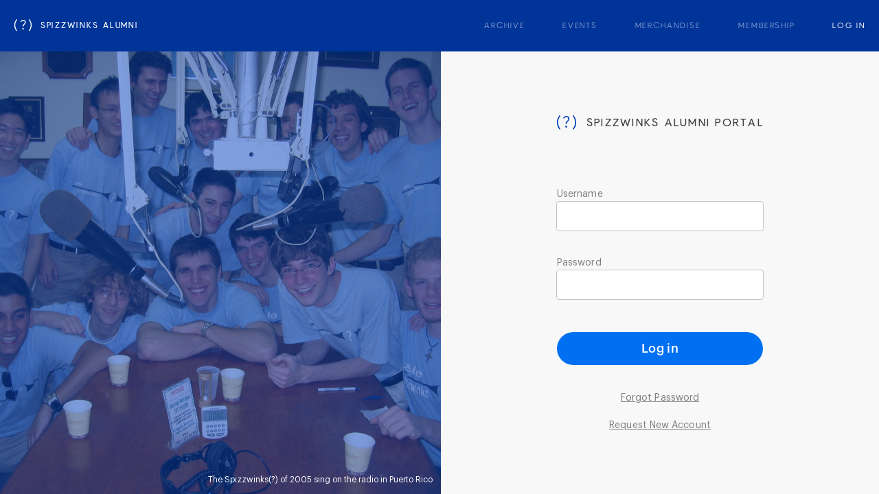

--- FILE ---
content_type: text/html; charset=utf-8
request_url: https://ysaa.spizzwinks.com/login/person/203
body_size: 3318
content:
<!DOCTYPE html>
<html lang="">
<head>
    <meta charset="utf-8">
    <meta content="IE=edge" http-equiv="X-UA-Compatible">
    <meta name="viewport" content="width=device-width, initial-scale=1.0, user-scalable=no, minimum-scale=1.0, maximum-scale=1.0">
    <meta name="author" content="Yuki de Pourbaix, yuki@zenbu.ltd">
    <meta name="designer" content="Ivy Li, ivy@zenbu.ltd">
    <meta name="description" content="Log in to listen to our archives and make full use of our brand new site!">
    
    <meta name="robots" content="index, follow">
    
    <meta name="subject" content="Yale Spizzwinks Alumni Association Website">
    <meta name="copyright" content="Yale Spizzwinks Alumni Association">
    <meta name="og:title" content="Log In - The Yale Spizzwinks(?)">
    <meta name="og:site_name" content="The Yale Spizzwinks(?)">
    <meta name="og:description" content="Log in to listen to our archives and make full use of our brand new site!">
    <meta name="og:type" content="website">
    <meta name="og:email" content="nathaniel.granor@aya.yale.edu">
    <meta name="og:image" content="https://ysaa.spizzwinks.com/static/Favicon_627.png">
    <meta name="og:image:type" content="image/png">
    <meta name="og:image:height" content="1440">
    <meta name="og:image:width" content="1440">
    <meta name="og:image:alt" content="The Yale Spizzwinks(?) Icon">
    <meta name="og:url" content="https://ysaa.spizwinks.com/">
    <meta name="og:secure_url" content="https://ysaa.spizwinks.com/">

    <title>Log In - The Yale Spizzwinks(?)</title>

    <link href="https://ysaa.spizwinks.com/" rel="canonical">
    <link href="/static/favicon_256.png" rel="shortcut icon">
    <link href="/static/fonts/fonts.css" type="text/css" rel="stylesheet">
    <link href="/static/css/mobile.min.css" type="text/css" rel="stylesheet">
    <link href="/static/css/tablet.min.css" type="text/css" rel="stylesheet">
    <link href="/static/css/laptop.min.css" type="text/css" rel="stylesheet">
    <link href="/static/css/monitor.min.css" type="text/css" rel="stylesheet">

    
    

    <script type="text/javascript" nonce="OPxT09sxwRULmzSq">
        const CSRF_TOKEN = "5b5813fc5d8926401d7fbba6b976f84b97ab1b44d7c0b4371b372e7ceac38ad8";
    </script>
    <script type="text/javascript" src="/static/js/main.min.js"></script>
    
    

    <!-- Google Tag Manager -->
    <script nonce='OPxT09sxwRULmzSq'>(function(w,d,s,l,i){w[l]=w[l]||[];w[l].push({'gtm.start':
            new Date().getTime(),event:'gtm.js'});var f=d.getElementsByTagName(s)[0],
        j=d.createElement(s),dl=l!='dataLayer'?'&l='+l:'';j.async=true;j.src=
        'https://www.googletagmanager.com/gtm.js?id='+i+dl;f.parentNode.insertBefore(j,f);
    })(window,document,'script','dataLayer','GTM-MFPZ3WR');</script>
    <!-- End Google Tag Manager -->
</head>
<body>
    <!-- Google Tag Manager (noscript) -->
    <noscript><iframe src="https://www.googletagmanager.com/ns.html?id=GTM-MFPZ3WR"
                      height="0" width="0" class="no-script"></iframe></noscript>
    <!-- End Google Tag Manager (noscript) -->

    
    <span class="navbar-background-1"></span>
    <span class="navbar-background-2"></span>
    <nav id="header" class="navbar-wrapper">
    <a href="/" class="navbar-left">
        <span class="navbar-left-logo">
            (?)
        </span>
        SPIZZWINKS ALUMNI
    </a>
    <div class="navbar-right">
        
         <div class="dropdown">
          <a class="navbar-link  dropbtn" href="/search">ARCHIVE</a>
          <div class="dropdown-content">
              <a class="navbar-link" href="/search/albums">ALBUMS</a>
              <a class="navbar-link" href="/search/arrangements">ARRANGEMENTS</a>
              <a class="navbar-link" href="/search/people">SINGERS</a>
              <a class="navbar-link" href="/search/group_years">GROUP YEARS</a>
          </div>
        </div>
        <a class="navbar-link" href="/events">EVENTS</a>
        <a class="navbar-link" href="/merchandise">
            MERCHANDISE
            <span class="navbar-merch-circle">
                
            </span>
        </a>
        <a class="navbar-link " href="/membership">MEMBERSHIP</a>
        
            <a class="navbar-link active" href="/login/login/person/203">LOG IN</a>
        
    </div>
    </nav>
    



    
    

    
    <div class="body-wrapper">
    <div class="login-img-wrapper">
        <!-- background: rgba(1, 65, 191, 0.5); -->
        <div class="blue-overlay"></div>
        <img class="login-img" src="/static/img/covers/2005-radio.jpg" alt="The Spizzwinks(?) of 2005 sing on the radio in Puerto Rico">
        <span class="p3r login-img-caption">The Spizzwinks(?) of 2005 sing on the radio in Puerto Rico</span>
    </div>
        <div class="login-laptop-wrapper">
                <div class="login-wrapper">
        <h1 class="login-title"><span class="logo">(?)</span> SPIZZWINKS ALUMNI PORTAL</h1>
        <form class="login-form" name="login-form" method="POST" action="/login">
            <div class="login-box">
                <div class="login-input-wrapper">
                    <label for="username" class="p2r login-label">Username</label>
                    <input id="js_username" class="login-input" type="text" name="username" required>
                </div>
                <div class="login-input-wrapper">
                    <label for="password" class="p2r login-label">Password</label>
                    <input id="js_user_pass" class="login-input" type="password" name="password" required>
                </div>
                
            </div>
            <button id="js_submit" type="submit" class="h3m login-submit">Log in</button>
            <input type="hidden" name="_csrf_token" value="5b5813fc5d8926401d7fbba6b976f84b97ab1b44d7c0b4371b372e7ceac38ad8">
            <input type="hidden" name="page_name" value="person/203">
        </form>
        <div class="login-links-wrapper">
            <a href="/forgot-password/" class="p2r login-links">Forgot Password</a>
            <a href="/sign-up" class="p2r login-links">Request New Account</a>
        </div>
        </div>
    </div>
    </div>


    
    <div class="mwidget-total" id="mwidget_body">
        <span class="mobile-only music-widget-play-bar-wrapper" id="mwidget_mobile_seeker">
            <span class="music-widget-play-bar" id="mwidget_play_bar_1"></span>
        </span>
        <div class="music-widget-wrapper">
            <a href="#" class="minimised-hidden" id="mwidget_album_art">
                <img class="pointer music-widget-img" src="" height="58" width="58" alt="" id="mwidget_album">
            </a>
            <div class="music-widget-caption" id="music_widget">
                <span class="p3r" id="mwidget_title"></span>
            </div>
            <div class="music-widget-buttons-wrapper">
                <button class="pointer mobile-inactive minimised-hidden">
                    <img class="prev_track" src="/static/img/skip.svg" height="21" width="21" alt="Previous Track" id="mwidget_prev">
                </button>
                <button class="pointer music-widget-button-wrapper" id="mwidget_play_pause">
                    <img class="play" src="/static/img/play_button_blue.svg" height="22" width="22" alt="Play Button" id="mwidget_play">
                    <img class="pause" src="/static/img/pause_button_blue.svg" height="22" width="22" alt="Pause Button" id="mwidget_pause">
                </button>
                <button class="pointer mobile-inactive minimised-hidden">
                    <img class="next_track" src="/static/img/skip.svg" height="21" width="21" alt="Next Track" id="mwidget_next">
                </button>
            </div>
            <div class="mobile-inactive music-widget-meta-wrapper">
                <div class="music-widget-progress-bar-wrapper">
                    <span class="pointer music-widget-progress-bar-outer" id="mwidget_seeker">
                        <span class="music-widget-progress-bar" id="mwidget_play_bar_2"></span>
                    </span>
                    <span class="p3r" id="mwidget_current_time"></span>
                    <span class="p3r minimised-hidden" id="mwidget_duration"></span>
                </div>
                <input min="0" max="100" aria-label="Volume Slider" class="pointer music-widget-volume-slider minimised-hidden" id="mwidget_volume" alt="Volume Slider" type="range">
                <button class="pointer music-widget-mute-wrapper minimised-hidden" id="mwidget_mute">
                    <img class="sound-on" src="/static/img/speaker-on.svg" height="24" width="24" alt="Sound On" id="mwidget_mute_off">
                    <img class="sound-on" src="/static/img/speaker-66.svg" height="24" width="24" alt="Sound 66%" id="mwidget_mute_66">
                    <img class="sound-on" src="/static/img/speaker-33.svg" height="24" width="24" alt="Sound 33%" id="mwidget_mute_33">
                    <img class="sound-off" src="/static/img/speaker-off.svg" height="24" width="24" alt="Sound Muted" id="mwidget_mute_on">
                </button>
            </div>
            <button class="pointer mobile-inactive music-widget-big-wrapper" id="mwidget_minimise">
                <img class="minimise" src="/static/img/expand.svg" alt="Minimise Player" id="mwidget_minimise">
            </button>
        </div>
        <audio id="mwidget_audio" autoplay muted>
            <source src="" type="audio/mpeg" id="mwidget_src">
        </audio>
    </div>

    <div class="mwidget-loading-wrapper" id="mwidget_loading">
        <div class="mwidget-loading-spinner">
            <div class="lds-spinner">
                <div></div>
                <div></div>
                <div></div>
                <div></div>
                <div></div>
                <div></div>
                <div></div>
                <div></div>
                <div></div>
                <div></div>
                <div></div>
                <div></div>
            </div>
        </div>
    </div>


    

    
    
    

    <!-- Cookie Script -->
    <script type="text/javascript" src="/static/js/cookie_scripts.min.js"></script>

    

    

    <!-- Download with POST -->
    <form id="tmp_form" class="hidden" method="post" action="https://www.spizzwinks.com/winkipedia/api/file.php" target="_blank">
        <input type="hidden" name="clientsecret" value="2616225156dc806c618de4921975a582">
        <input type="hidden" name="SessionID" value="72a00f8df82d55e979b0f5dc3884cbae">
        <input type="hidden" name="mediaID" value="" id="mid_input">
        <input type="hidden" name="SaveAs" value="1" id="mid_download">
    </form>
    <script nonce="OPxT09sxwRULmzSq">
        const download_links = document.getElementsByClassName('download-link');
        const mid = document.getElementById('mid_input');
        const mid_download = document.getElementById('mid_download');
        const tmpForm = document.getElementById('tmp_form');
        for (let i = 0; i < download_links.length; i++) {
            download_links[i].addEventListener('click', (e)=>{
                e.preventDefault()
                mid.value = download_links[i].getAttribute('data-mid');
                if (download_links[i].hasAttribute('download')) {
                    mid_download.value = "1";
                } else {
                    mid_download.value = "0";
                }
                tmpForm.submit();
            });
        }
    </script>

    
<!-- Clear all cookies before logging back in -->
<script nonce="OPxT09sxwRULmzSq">
    const cookie_names = [
        'ysaa_playlist',
        'ysaa_track_s',
        'ysaa_url',
        'ysaa_starter',
        'ysaa_current',
        'ysaa_track_t'
    ];
    for (let i = 0; i < cookie_names.length; i++) {
        delCookie(cookie_names[i]);
    }
</script>


    
    
    <div id="mobile_landscape_blocker" class="mobile-landscape">
        <h1 class="h2m">This page is not designed for landscape view</h1>
    </div>
    <!-- Fixes the Mobile Landscape Issue on S9 -->
    <script nonce="OPxT09sxwRULmzSq">
        const landscape_blocker = document.getElementById('mobile_landscape_blocker');
        document.addEventListener('focusin', ()=>{
            if (document.activeElement.tagName === 'INPUT') {
                landscape_blocker.style.display = 'none';
            } else {
                landscape_blocker.style.display = '';
            }
        }, true);
    </script>
</body>
</html>

--- FILE ---
content_type: text/css
request_url: https://ysaa.spizzwinks.com/static/css/mobile.min.css
body_size: 12737
content:
@media only screen and (max-width:899px){.p1m,.p1r{font-family:Graphik;font-size:16px}.archive-nav a,.filter-button,.logo{white-space:nowrap}html{height:-webkit-fill-available}body{margin:0;padding:0;min-height:100vh;min-height:-webkit-fill-available;min-width:100vw;background:#f9f9f9;height:100%;overflow-y:hidden}.flash-wrapper{display:none;flex-direction:column;align-items:center;justify-content:flex-start;left:50%;top:50%;transform:translate(-50%,-50%);border:2px solid #7e7e7e;border-radius:20px;padding:24px 20px;min-width:280px;max-width:90%;position:fixed;z-index:100;background:rgba(0,54,158,.9);color:#fff;opacity:0;transition:opacity .5s,background-color .3s}.dropdown-option .target-checkbox:checked~.target,.login-submit{background:#0070f3}.flash-wrapper:not(.cancelled):hover{background:#00369e}.flash-wrapper.cancelled{background:rgba(252,40,3,.9)}.flash-wrapper.cancelled:hover{background:#fc2803}.active .handset-hidden,.archive-nav a.active,.archive-nav a.active .archive-nav-active-bar,.download-popup.active,.flash-wrapper.active,.individual-hideable-entry.active,.media-player-control.playing .pause,.mobile-menu-icon-wrapper.active,.mwidget-total.active{opacity:1}.album-alternate.active,.album-alternates-wrapper.active,.cart_price.active,.custom-selector.expand-view,.download-popup.displayed,.dropdown-options.active,.event-registration-wrapper.active .dropdown-options,.flash-wrapper.displayed,.individual-arrangement-version-wrapper.displayed,.merch-cart-item.active,.merch-cart-logo-number.active,.mobile-active,.mobile-popup-links-wrapper a .navbar-merch-circle.active,.search-suggestions.active{display:flex}.flash-exit{position:absolute;right:16px;top:16px}#archive_menu.covered .archive-filter-menu-content :not(.archive-person-input-wrapper,.archive-person-input-wrapper *),.archive-person-input-wrapper label,.archive-person-input-wrapper select.archive-input-select,.checkout-input-wrapper.disappear,.custom-selector .custom-dropdown-option:first-child,.custom-selector-mobile-label img,.custom-selector-mobile-label.hidden,.custom-selector:not(.chosen) .custom-dropdown-option:nth-child(2),.laptop-navbar-background,.laptop-only,.login-img,.login-img-wrapper,.membership-content .merch-body .merch-entry .merch-add-btn,.membership-contributions li.disappeared,.membership-expand-btn.hidden,.merch-cart-logo-wrapper,.merch-item-closer.desktop,.merch-item-top.desktop,.mobile-archive .laptop,.music-widget-button-wrapper .pause,.music-widget-button-wrapper.playing .play,.navbar-background-1,.navbar-background-2,.navbar-wrapper,.profile-email-wrapper form .login-submit.inactive,.search-suggestion-wrapper.gone,.slimmed .archive-album:nth-child(n+4),.slimmed .archive-arrangement:nth-child(n+4),.slimmed .archive-people:nth-child(n+4),.svg-logo{display:none}.p1r{font-weight:400;line-height:20px}.p1m{font-weight:500;line-height:22px}.h2r,.p2m,.p2r{font-family:Graphik;font-size:14px}.h2r,.p2r{font-weight:400;line-height:20px;letter-spacing:.005rem}.p2m{font-weight:500;line-height:18px}.p3m,.p3r{font-size:12px;line-height:18px;font-family:Graphik}.p3r{font-weight:400}.p3m{font-weight:500;letter-spacing:.0125rem}.p4r{font-family:Graphik;font-size:10px;font-weight:400;line-height:14px}.h2m,.h3r{font-family:Graphik;font-size:22px;line-height:28px}.h2m{font-weight:500}.h3r{font-weight:400}.h3m,.h4m{font-weight:500;letter-spacing:.025rem;font-family:Graphik}.h3m{font-size:18px;line-height:24px}.h4m{font-size:14px;line-height:18px}.logo{color:#0141bf;font-size:24px;font-family:'Pulp Display Extra';font-weight:200;font-style:normal;margin-right:12px;letter-spacing:.2rem}.login-title,.mobile-navbar-logo,.mobile-navbar-logo-wrapper{font-family:'Pulp Display';font-style:normal}.body-wrapper{display:flex;flex-direction:column;align-items:center;justify-content:center;height:100vh;width:100%;padding:0;margin:0}.login-form,.login-wrapper{display:flex;flex-direction:column}.body-wrapper.full-height{height:auto;padding:50px 0}.login-wrapper{align-items:center;justify-content:flex-start;height:min(509px,100%);width:min(319px,100%)}.login-title{color:#404040;font-size:16px;font-weight:300;display:flex;flex-direction:row;align-items:center;justify-content:center;margin:0;padding:0;letter-spacing:.14rem}.login-subtitle{color:#3f3f3f}.login-form{align-items:center;justify-content:flex-start;height:100%;width:100%}.login-box,.login-links-wrapper{flex-direction:column;display:flex}.login-box{align-items:center;justify-content:space-between;margin-top:92px;height:164px;width:min(300px,100%)}.login-label{color:#7e7e7e;width:min(300px,95%)}.login-input{border:1px solid #c4c4c4;border-radius:4px;width:min(300px,95%);height:42px;padding:0 10px}.login-input-wrapper{display:flex;width:100%;align-items:center;justify-content:center;flex-direction:column}.login-submit{text-align:center;color:#fff;width:100%;border-radius:24px;height:48px;border:none;margin-top:47px}.login-error{color:#ff3939;width:min(300px,95%);visibility:hidden}.dropdown-option .grey,.event .dropdown-btn .grey,.forgot-password-text,.individual-arrangement-header-wrapper .grey,.login-links,.membership-faded,.mobile-home-membership-text .p3r,.person-about .entry-wrapper .entry-content:not(a),.profile-section .p2r,.signup-label{color:#7e7e7e}.login-error.active,.merch-out-of-stock.active{visibility:visible}.login-links{margin-top:20px;font-size:16px}.login-links-wrapper{align-items:center;justify-content:flex-end}.login-links-wrapper:first-child,.person-about .entry-wrapper:first-child,.profile-section .h3m{margin-top:0}.forgot-password-laptop-wrapper{display:flex;flex-direction:column;align-items:center;justify-content:center}.forgot-password-wrapper{height:auto}.event-info h1,.forgot-password-text.center,.mobile-no-announce,.profile-section form .h3m{text-align:center}.forgot-password-box{margin-top:38px;height:auto}.forgot-password-submit{margin-top:93px}.forgot-password-submit.link{text-decoration:none;padding:0;display:flex;flex-direction:column;align-items:center;justify-content:center}.forgot-password-links-wrapper{margin-top:50px}.forgot-password-tick{display:block;margin-top:79px;height:24px;width:24px}.signup-subheader{color:#0141bf;text-align:left;width:min(300px,95%);display:block;margin-top:30px;margin-bottom:5px}.signup-partition{width:min(300px,95%);margin:0;background-color:#e4e4e4}.signup-star,p.error{color:red}.sign-up{margin-top:25px}.home-wrapper,.mobile-content,.mobile-navbar{margin:0;width:100%;left:0;padding:0}.signup-row{width:100%;display:flex;flex-direction:column;align-items:center;justify-content:space-between}.home-wrapper{display:block;position:relative;height:100%;top:0}.mobile-navbar{position:absolute;top:-38px;height:217px;background:linear-gradient(180deg,#00369e 75.7%,#2d8dff 339.66%)}.mobile-content{position:absolute;top:179px;bottom:100px;overflow-y:auto;overflow-x:hidden}.mobile-content.stretch-up-profile{top:104px}.mobile-menu{position:absolute;bottom:0;left:0;height:100px;width:100%;padding:0;display:flex;flex-direction:row;align-items:flex-start;justify-content:space-evenly;background:#00369e;z-index:10}.mobile-navbar-logo-wrapper{position:absolute;left:20px;top:129px;display:flex;flex-direction:row;align-items:center;justify-content:flex-start;flex-wrap:nowrap;font-weight:400;font-size:14px;line-height:16px;letter-spacing:.12em;color:#fff}.mobile-navbar-logo{display:block;font-weight:300;font-size:16px;line-height:24px;letter-spacing:.2em;margin-right:10px}.mobile-navbar-welcome{position:absolute;left:20px;bottom:28px;display:block;color:#fff;padding:0;margin:0}.mobile-navbar-icon{position:absolute;opacity:.6;bottom:28px;right:20px;height:26px;width:27px}.mobile-menu-icon-wrapper{display:flex;flex-direction:column;align-items:center;justify-content:space-between;height:48px;opacity:.5;margin:18px 0 0;padding:0;background:0 0;border:none;color:#fff;text-decoration:none}.album-alternates-left.active,.album-alternates-right.active,.custom-selector-mobile-label.active img,.displayed .handset-hidden,.event-registration-wrapper .dropdown-btn .svg-logo.active,.filter-button.active,.mobile-archive .mobile,.mobile-menu-icon-wrapper img,.mobile-menu-icon-wrapper span,.music-widget-button-wrapper.playing .pause,.mwidget-total.displayed,.svg-logo.active{display:block}.mobile-popup{position:fixed;top:0;left:100%;height:100%;width:100%;transition:left .5s ease-in-out;background:#0141bf;z-index:10}.mobile-archive,.mobile-popup-exit,.mobile-popup-links-wrapper .navbar-link,.profile-section .editable{position:relative}.mobile-popup.active{left:0}.mobile-popup-exit{top:59px;left:calc(100% - 45px)}.mobile-popup-links-wrapper{position:relative;top:129px;left:50px;display:flex;flex-direction:column;align-items:flex-start;justify-content:space-between}.mobile-popup-links-wrapper a{font-family:'Pulp Display Extra';font-style:normal;font-weight:300;font-size:18px;line-height:16px;display:flex;align-items:center;letter-spacing:.1em;margin-bottom:44px;color:#fff;text-decoration:none}.mobile-popup-links-wrapper a .navbar-merch-circle{display:none;position:absolute;right:-10px;top:-10px;color:#fff;background:#ff4768;border-radius:50%;height:14px;width:14px;justify-content:center;align-items:center;font-family:Graphik;font-size:8px;text-align:center}.mobile-home-section{display:block;margin-top:40px;width:100%}.mobile-home-section:last-child{margin-bottom:25px}.mobile-home-section .h3m,.mobile-home-section .h4m{color:#000;margin:20px}.mobile-announcements-wrapper{display:block;width:100%;overflow-x:auto;overflow-y:hidden}.mobile-announcements{overflow-x:auto;overflow-y:hidden;display:flex;flex-direction:row;align-items:flex-start;justify-content:space-between;width:max-content}.mobile-announcement:first-child,.mobile-announcements.events .event:first-child{margin-left:20px}.dropdown-option label svg,.mobile-announcement:last-child,.mobile-announcements.events .event:last-child{margin-right:20px}.mobile-announcements.events .event{width:min-content}.mobile-announcements.events .event.active{margin-bottom:100px}.mobile-home-section .mobile-announcements.events .h3m{margin-block-start:0.83em;margin-block-end:0.83em;margin-inline-start:0;margin-inline-end:0}.mobile-announcement{display:block;width:400px;padding:10px;margin:0 10px;background:rgba(228,228,228,.6);max-width:calc(80vw - 40px)}.mobile-announcement .grey{color:#404040}.p2r-important,.p2r-important p{font-family:Graphik!important;font-size:14px!important;font-weight:400;line-height:20px!important;letter-spacing:.005rem!important}.archive-nav a,.handset-hidden.p2r{line-height:18px;font-family:Graphik}.mobile-contributions,.mobile-home-membership{display:flex;flex-direction:column;align-items:flex-start;justify-content:flex-start;margin:0 20px}.mobile-contribution{display:flex;flex-direction:column;align-items:center;justify-content:space-between}.mobile-contribution-dividers{border:1px solid #e4e4e4;width:calc(100% - 40px)}.mobile-home-membership-text{margin:20px 0;text-decoration:none}.mobile-home-membership-text .p2r{margin:0;color:#404040}.mobile-home-membership-button{text-decoration:none;display:flex;flex-direction:row;align-items:center;justify-content:center;align-self:center;width:100%;max-width:500px;color:#fff;background:#0141bf;border-radius:42px;height:46px;margin-bottom:20px}.mobile-archive{width:100%;display:flex;flex-direction:row;align-items:center;justify-content:center;margin:10px 0}.mobile-archive .label{position:absolute;margin:0;padding:0;color:#fff}.mobile-archive .image{max-width:100%;height:auto}.mobile-contributors ul{margin-left:20px;margin-right:20px;padding:0}.mobile-contributors li{display:inline-block;width:200px;margin-bottom:20px;margin-right:5px;vertical-align:top}.cart_price .checkout-cart-order:nth-child(3),.profile-account-wrapper .h3m,.profile-section .editable form .h3m{margin-top:20px}.profile-section hr{border:1px solid #e4e4e4}.profile-header-wrapper{position:absolute;top:0;left:0;right:0;height:104px;width:100%;display:flex;flex-direction:row;align-items:flex-end;justify-content:flex-start;box-shadow:0 3px 10px rgba(0,0,0,.06)}.profile-header-text{position:relative;left:20px;bottom:10px;color:#323232}.profile-header-text .h2m{margin-top:10px;margin-bottom:0}.profile-section{width:calc(100% - 40px);padding:20px;position:relative}.legal-button,.profile-section .editable .edit-btn,.update-btn{position:absolute;right:0;color:#0070f3;text-decoration:none;background:0 0;border:none;margin:0;padding:0;top:0}.profile-section .legal-button{top:23px;right:20px;color:#0070f3}.legal-block,.profile-section .editable form{display:flex;flex-direction:column;align-items:center;justify-content:flex-start;position:fixed;left:0;right:0;bottom:-100vh;transition:bottom .8s ease-out;padding:20px;z-index:2;background:#fff;border:1px solid #fff;box-shadow:0 3px 10px rgba(0,0,0,.04);border-radius:10px 10px 0 0}.archive-filter-menu.active,.legal-block.active,.profile-section .editable form.active{bottom:0}.profile-section .editable .edit-btn.faded{color:#c4c4c4}.legal-block .form-close,.profile-section form .form-close{position:absolute;right:20px;top:44px}.profile-checkbox-wrapper{position:relative;flex-direction:row;justify-content:flex-start;margin-top:10px}.profile-checkbox-wrapper label{margin-left:20px;max-width:calc(100% - 40px)}.checkbox-wrapper{position:relative;display:flex;height:100%;align-items:center;justify-content:flex-start;flex-direction:row}.profile-checkbox-wrapper input[type=checkbox]{display:inline-block;height:20px;width:20px;margin:0;-webkit-appearance:none;-moz-appearance:none;-o-appearance:none;appearance:none;border:1px solid #7e7e7e;box-sizing:border-box;border-radius:4px;background:#fff;transition:.3s;z-index:1}.profile-checkbox-wrapper .checkbox-tick{position:absolute;z-index:0;height:28px;width:28px;left:-4px;top:0}.profile-checkbox-wrapper input[type=checkbox]:checked{background:0 0}.profile-password-alert{display:block;width:min(300px,95%);margin-bottom:20px}.cart_price .checkout-cart-order:last-child,.group-year-person span,.profile-section .editable form .login-input-wrapper{margin-bottom:20px}.individual-arrangement-version-wrapper .info .entry:last-child,.merch-cart .merch-cart-special-block,.profile-section .editable form .login-input-wrapper:last-of-type{margin-bottom:0}.edit-btn,.legal-button,.merch-cart-btn,.pointer{cursor:pointer}.membership-content{display:flex;flex-direction:column;align-items:center;justify-content:flex-start;position:absolute;top:0;left:0;right:0;bottom:100px;overflow-y:auto;overflow-x:visible;background:#fff;color:#404040}.membership-header{color:#323232}.membership-subheader{margin-top:20px;margin-bottom:15px}.membership-content section{position:relative;width:calc(100% - 40px);display:flex;flex-direction:column;align-items:flex-start;justify-content:flex-start;padding:20px}.archive-album-caption *,.archive-arrangement *,.archive-body-header-wrapper *,.archive-input-wrapper label,.archive-people .right *,.group-year-roster-wrapper *,.membership-form .row .login-input,.membership-top p,.merch-item-top.mobile h3{margin:0}.membership-level-wrapper,.row{display:flex;flex-direction:row;align-items:center;justify-content:space-between;width:100%}.membership-content hr{width:calc(100% - 40px);border:1px solid #e4e4e4}.membership-content section hr{width:100%;border:1px solid #e4e4e4}.membership-contribution-header-wrapper{display:flex;flex-direction:row;align-items:flex-end;justify-content:space-between;width:100%;margin-bottom:15px}.membership-contribution-header-wrapper *{margin:0;padding:0}.membership-contributions{display:flex;flex-direction:column;align-items:flex-start;justify-content:flex-start;width:100%;padding:0;margin:0}.membership-contributions li{display:flex;flex-direction:row;align-items:center;justify-content:space-between;width:100%;padding:0;margin:0;transition:opacity .3s;border-bottom:1px solid #e4e4e4}#a_mark.hidden,.custom-exit-page,.media-player-control .pause,.media-player-control.playing .play,.membership-contributions li.hidden{opacity:0}.membership-expand-btn{color:#0070f3;text-decoration:none;box-shadow:none;background:0 0;display:block;border:none}.membership-contribution span{display:flex;flex-direction:row;align-items:center;justify-content:flex-start;min-height:60px}.membership-payment{background:rgba(196,196,196,.15)}.events-wrapper,.membership-form,.merch-cart-top,.stories-wrapper,.youtube-video-wrapper{display:flex;flex-direction:column;align-items:center;justify-content:flex-start;width:100%}.merch-body,.merch-options-wrapper{flex-direction:row;width:100%;display:flex}.media-player-wrapper.empty .caption,.membership-form .login-input-wrapper,.person-about .entry-wrapper .nowrap,.person-col,.person-solos .person-solo .person-solo-caption span,.storyprompt-input-wrapper textarea{width:100%}.membership-form .login-input-wrapper .login-label{width:100%;margin-bottom:7px}.membership-form .login-input-wrapper .login-input{width:calc(100% - 4px);margin-bottom:20px}.merch-options-wrapper{align-items:flex-start;justify-content:flex-start;padding:0}.merch-option{opacity:.5;transition:opacity .3s;padding-bottom:2px;border-bottom:2px solid transparent;margin-right:40px;cursor:pointer}.merch-option.active{opacity:1;border-bottom:2px solid #323232}.merch-body{align-items:flex-start;justify-content:space-between;overflow-y:auto;flex-wrap:wrap;position:relative;min-height:calc(100% - 185px)}.merch-body .no-merch{position:absolute;left:50%;top:50%;transform:translate(-50%,-50%);color:#7e7e7e;width:65%;text-align:center;margin:0}.dollar,.filter-icon,.sheet-music-link img{margin-right:10px}#Amount{text-align:right}.membership-form .row .login-input-wrapper{width:45%}.contribution-level{text-align:left;width:100%}.anonymity-label{width:100%;margin-top:20px}.membership-form .login-submit{background:#0141bf;margin-bottom:20px}.login-submit.link{text-decoration:none;display:flex;flex-direction:row;align-items:center;justify-content:center;align-self:center}.membership-level{position:absolute;top:max(100vh,100%);left:0;right:0;padding:50px 20px;z-index:5;background:#e5e5e5;overflow-y:scroll;transition:top .5s;height:100%}.membership-level.active,.merch-cart.mobile.mob-active,.merch-item-wrapper.active{top:0}.membership-level-header{height:60px}.membership-level hr{border-color:#e1e1e1;width:100%}#a_mark{transition:opacity .5s}.mobile-content.small-search{top:149px}.mobile-archive-header{position:absolute;top:0;left:0;right:0;height:139px;display:flex;flex-direction:column;align-items:flex-start;justify-content:flex-end;padding:20px;background:linear-gradient(180deg,#00369e 75.7%,#2d8dff 339.66%)}.mobile-archive-header h1{color:#fff;width:100%;margin-bottom:30px}.mobile-archive-header-search{background:#fff;box-shadow:0 0 10px rgba(0,0,0,.15);border-radius:100px;width:calc(100% - 20px);max-width:400px;height:46px;display:flex;flex-direction:row;align-items:center;justify-content:flex-start;padding:0 10px;align-self:center}.mobile-archive-header-search button{background:0 0;box-shadow:none;border:none;margin:0;padding:0;display:flex;flex-direction:column;align-items:center;justify-content:center}.mobile-archive-header-search-input{width:calc(100% - 20px);height:calc(100% - 10px);border:none;background:0 0;padding:5px 10px}.mobile-archive-header-search-input:focus{outline:0;background:0 0}.filtered-out,.handset-inactive,.handset-inactive-inline,.mobile-inactive{display:none!important}.laptop-navbar-background.archive.mobile-active{display:flex;flex-direction:column;align-items:flex-start;justify-content:flex-end;position:absolute;top:0;left:0;right:0;height:149px;background:#00369e;width:100%;overflow-x:auto}.archive-nav{display:flex;flex-direction:row;align-items:center;justify-content:space-between;flex-wrap:nowrap;overflow-x:auto}.archive-nav a{font-size:13px;letter-spacing:.08em;color:#fff;text-decoration:none;opacity:.6;margin:0 20px}.archive-nav a .archive-nav-active-bar{opacity:0;display:block;width:100%;border-bottom:4px solid #7cb8ff;box-sizing:border-box;margin-top:10px}.mobile-archive-header-search-smaller{position:fixed;left:20px;top:57px;display:flex;flex-direction:row;flex-wrap:nowrap;width:calc(100% - 40px);align-self:center;justify-content:space-between;align-items:center}.mobile-archive-header-search-smaller-input-wrapper{background:#09255c;opacity:.8;border-radius:100px;color:#fff;border:none;box-shadow:none;height:38px;width:calc(100% - 20px);display:flex;flex-direction:row;align-items:center;justify-content:flex-start;flex-wrap:nowrap;padding:0 10px}.mobile-archive-header-search-smaller-input-wrapper button{margin:0;padding:0;display:flex;flex-direction:row;align-items:center;justify-content:center;background:0 0;border:none}.mobile-archive-header-search-smaller-input{color:#fff;background:0 0;height:calc(100% - 10px);width:calc(100% - 20px);border:none;box-shadow:none;margin:0;padding:5px 10px}.mobile-archive-header-search-smaller-input:focus{outline:0}.mobile-archive-header-search-smaller a{color:#fff;text-decoration:none;margin-left:20px}.archive-section{width:calc(100% - 40px);padding:50px 20px 0}.download-link{display:flex;align-items:center;gap:10px}.download-link.p2r img{filter:saturate(0) contrast(1.4);width:auto;height:auto}.archive-body-header-wrapper{width:100%;display:flex;flex-direction:row;align-items:flex-end;justify-content:space-between;flex-wrap:nowrap;margin-bottom:10px}.archive-body-header-wrapper a{text-decoration:none;color:#7e7e7e;font-family:Graphik;font-size:12px}.archive-album-wrapper,.archive-arrangement-wrapper,.archive-people-wrapper{margin:10px 0;width:100%;display:flex;flex-direction:column;align-items:flex-start;justify-content:flex-start}.archive-album,.archive-arrangement,.archive-people{display:flex;flex-direction:row;align-items:center;justify-content:flex-start;width:100%;padding:10px 0;border-bottom:1px solid #e4e4e4;text-decoration:none}.archive-album:first-child,.archive-arrangement:first-child,.archive-people:first-child,.person-albums .person-album:first-of-type,.person-arrangements .person-arrangement:first-of-type,.person-solos .person-solo:first-of-type{border-top:1px solid #e4e4e4}.archive-album-img-wrapper,.archive-people .left{width:60px;height:60px;display:flex;flex-direction:column;align-items:center;justify-content:flex-start;overflow-y:hidden;aspect-ratio:1}.archive-album-img-wrapper img,.archive-people .left img{width:100%;height:auto;position:relative;top:50%;transform:translateY(-50%)}.archive-album-caption,.archive-people .right{margin-left:15px;display:flex;flex-direction:column;align-items:flex-start;width:calc(100% - 75px);color:#323232;text-decoration:none}.archive-arrangement{justify-content:space-between}.archive-arrangement .right{width:100px;margin-left:40px}.archive-arrangement .right button{border:1px solid #b2b2b2;background:0 0;box-sizing:border-box;border-radius:3px;display:flex;flex-direction:row;align-items:center;justify-content:center;padding:4px 8px 4px 7px}.archive-filter-menu,.download-popup{position:fixed;flex-direction:column;left:0;right:0}.archive-arrangement .right button span{margin-left:4px}.archive-arrangement .left{width:calc(100% - 140px);text-decoration:none;color:#323232}.download-popup{display:none;align-items:center;justify-content:flex-start;opacity:0;transition:opacity .3s;top:0;bottom:0;background:#323232;z-index:5;color:#fff}.download-popup .exit{position:fixed;left:20px;top:55px}.download-popup .download-header{margin-top:54px;margin-bottom:20px}.download-popup .download-wrapper{color:#fff;text-decoration:none;display:flex;flex-direction:row;align-items:center;justify-content:space-between;width:calc(100% - 40px);margin-top:40px}.download-popup .download-wrapper a{text-decoration:none;color:#fff}.small-search.archive-body .archive-section{padding-top:0}.archive-filter-wrapper{display:flex;flex-direction:row;align-items:center;justify-content:space-between;width:100%;padding:15px 0 5px}.filter-holder{display:flex;flex-direction:row;align-items:center;justify-content:flex-start;overflow-x:auto;padding:0}.filter-button{margin-right:15px;background:0 0;border:1px solid #b2b2b2;box-sizing:border-box;border-radius:100px;padding:4px 12px;display:none;cursor:pointer}.filter-button:last-child{margin-right:0}.filter-button span{margin-left:5px}.archive-filter-menu{z-index:13;bottom:-100vh;transition:bottom .5s;background:#fff;display:flex;align-items:center;justify-content:flex-start;max-height:100vh}.album-total,.individual-arrangement-wrapper{bottom:100px;overflow-x:hidden;overflow-y:auto}.archive-filter-menu-content{position:relative;width:100%;overflow-y:auto;display:flex;flex-direction:column;align-items:center;justify-content:flex-start}.archive-filter-menu .archive-filter-menu-exit{position:absolute;top:50px;right:20px}.archive-filter-menu h2{margin:0;padding-top:50px}.archive-input-wrapper{width:calc(100% - 40px);max-width:500px;justify-content:space-between}#archive_menu_submit{width:calc(100% - 40px);max-width:500px;margin-bottom:50px;min-height:48px}.archive-person-input-wrapper{flex-direction:column;align-items:flex-start;width:calc(100% - 40px);margin-top:0}.archive-person-input-wrapper .archive-input-select,.archive-person-input-wrapper .archive-input-select option{width:100%;text-align:center;height:42px;border-radius:4px}.custom-selector{width:100%;display:none;flex-direction:column;align-items:flex-start;justify-content:flex-start;flex-wrap:nowrap;height:30vh;overflow-x:hidden;overflow-y:auto;order:2;margin-top:50px}.custom-selector .custom-dropdown-option{display:flex;cursor:pointer;align-items:center;justify-content:center;width:100%;margin:8px}.custom-selector-chosen{display:none;flex-direction:row;align-items:center;justify-content:center}.custom-selector-mobile-label{display:flex;flex-direction:row;align-items:center;justify-content:space-between;width:calc(100% - 40px);padding:10px 20px;cursor:pointer;order:1;margin:10px 0 0}.custom-selector-mobile-label.chosen{border:1px solid #0141bf;border-radius:10px;background:rgba(0,54,158,.2);color:#000}.custom-selector-mobile-label:not(.chosen){border:1px solid #fff;border-radius:10px;background:0 0;color:#323232}.custom-prev-page{transform:rotate(180deg);width:16px}#archive_menu.covered{padding-bottom:30px}.search-suggestions{z-index:10;position:fixed;top:105px;left:42px;background:#fff;box-shadow:0 -4px 10px rgba(0,0,0,.05);border-radius:6px;width:calc(100% - 137px);display:none;flex-direction:column;align-items:center;justify-content:flex-start}.search-suggestion-wrapper{width:100%;background:0 0;opacity:.7;transition:opacity .3s,background-color .3s,visibility .3s;cursor:pointer;display:flex;flex-direction:row;align-items:center;justify-content:center;border-radius:6px;padding:0;margin:0}.search-suggestion-wrapper.hidden{opacity:0;visibility:hidden}.search-suggestion-wrapper:hover{opacity:1;background:#c4c4c4}.search-suggestion{color:#000;text-decoration:none;width:100%;background:0 0;height:100%;text-align:left;display:flex;flex-direction:row;justify-content:flex-start;align-items:center;padding:4px 16px}.album-img-wrapper,.individual-arrangement-header{box-shadow:0 3px 10px rgba(0,0,0,.06);background:#fff}.search-suggestions.archive-all{top:179px;max-width:373px;width:calc(100% - 87px);left:50%;transform:translateX(-50%)}.individual-arrangement-wrapper{display:flex;flex-direction:column;align-items:flex-start;justify-content:flex-start;position:absolute;top:0;left:0;right:0;padding:0 0 65px}.individual-arrangement-header{margin-bottom:20px;width:calc(100% - 40px);padding:88px 20px 20px}.individual-arrangement-header .versions-wrapper{overflow-x:auto;display:flex;flex-direction:row;align-items:center;flex-wrap:nowrap;justify-content:flex-start}.individual-arrangement-header .versions-wrapper .version{padding:7px 0;margin-right:20px;border-bottom:3px solid #fff;transition:border-bottom-color .3s}.individual-arrangement-header .versions-wrapper .version.active{border-bottom-color:#000}.media-player-wrapper:last-of-type,.person-albums .person-album,.person-solos .person-solo,.sheet-music-link:last-of-type{border-bottom:1px solid #e4e4e4}.individual-arrangement-versions{position:relative;width:100%}.individual-arrangement-header-wrapper{width:100%;display:flex;flex-direction:row;align-items:center;justify-content:space-between;flex-wrap:nowrap}.individual-arrangement-version-wrapper{padding:0 20px;display:none;flex-direction:column;align-items:flex-start;justify-content:flex-start;width:calc(100% - 40px);opacity:0;right:100vw;position:absolute;transition:opacity .3s,right .3s}.individual-arrangement-version-wrapper.active{opacity:1;right:0}.individual-arrangement-version-wrapper .info{display:flex;flex-direction:column;order:1}.individual-arrangement-version-wrapper .sheet-music{order:2}.individual-arrangement-version-wrapper .learning,.person-albums{order:3}.individual-arrangement-version-wrapper .recording,.person-videos{order:4}.individual-arrangement-version-wrapper .performances,.person-solos{order:5}.individual-arrangement-version-wrapper .info .entry{margin:0 0 10px}.individual-arrangement-version-wrapper .info .entry .value{opacity:.7}.album-header .info *,.album-header-text a,.group-year-arrangements .person-arrangement a,.individual-arrangement-version-wrapper .info .entry a,.media-player-wrapper .caption a,.person-about .entry-wrapper .entry-content,.person-arrangements .person-arrangement a,.person-solos .person-solo .person-solo-caption span a,.sheet-music-link .p2r{text-decoration:none}.individual-arrangement-version-wrapper section{width:100%;margin-top:30px}.arrangement-partition{border:1px solid #e4e4e4;width:100%}.arrangement-col{display:flex;flex-direction:column;width:100%;order:2}.media-player-wrapper,.sheet-music-link{flex-direction:row;border-top:1px solid #e4e4e4;padding:20px 0;display:flex}.sheet-music-link{align-items:center;justify-content:flex-start;text-decoration:none}.media-player-wrapper{width:100%;align-items:flex-start;justify-content:flex-start}.media-player-control{position:relative;height:36px;width:36px;padding:0;margin:0 10px 0 0;border:none;border-radius:50%}.media-player-control-alt{width:80px;margin-right:20px;display:flex;flex-direction:row;align-items:center;justify-content:flex-start;color:#323232;text-decoration:none}.media-player-control-alt:hover{color:#000;text-decoration:underline}.media-player-control img{position:absolute;top:0;left:0;height:36px;width:36px;margin:0;padding:0;transition:opacity .3s}.media-player-wrapper div,.media-player-wrapper span{width:calc(100% - 84px)}.media-player-wrapper .caption{display:flex;flex-direction:column;align-items:flex-start;justify-content:center}.media-player-wrapper .download-btn{height:28px;width:28px;margin-left:10px}.media-player-wrapper.empty{flex-direction:column;justify-content:flex-start;align-items:flex-start}.youtube-video{max-width:100%;display:flex;flex-direction:column;align-items:flex-start;justify-content:flex-start}.laptop-size-adjustor{width:100%;aspect-ratio:560/315}.performance_wrapper{height:100%;width:100%;border:none}.performances .caption,.person-videos .caption{margin-top:10px;margin-bottom:20px}.individual-hideable-entry{display:none!important;opacity:0;transition:opacity .3s}.individual-hideable-entry.displayed{display:inherit!important}.album-total{position:absolute;top:0;left:0;right:0;padding-top:0;padding-bottom:65px}.album-header{display:flex;flex-direction:column;align-items:flex-start;justify-content:flex-start;padding:0 0 20px;width:100%}.album-header-img{align-self:center;margin-bottom:30px}.album-img-wrapper{width:calc(100% - 40px);display:flex;flex-direction:column;align-items:flex-start;justify-content:flex-start;padding:62px 20px 0;margin-bottom:30px}.album-body,.album-header .info{width:calc(100% - 40px);padding:0 20px}.album-header .info{display:flex;flex-direction:column;align-items:flex-start;justify-content:flex-start;text-decoration:none}.album-header .info .p2r:not(:first-child){margin-top:10px}.album-body .h3m{margin:30px 0 15px}.album-body .h3m:first-child,.checkout-wrapper .h2m,.storyprompt-wrapper .h2m{margin:15px 0}.album-track-entry{width:100%;display:flex;flex-direction:row;align-items:flex-start;justify-content:space-between;flex-wrap:nowrap;padding:10px 0}.album-track-entry .album-track-number{width:20px;margin:0 30px 0 0;color:#7e7e7e}.album-track-entry .album-track-info{width:calc(100% - 83px);display:flex;flex-direction:column;align-items:flex-start;justify-content:flex-start}.album-track-entry .album-track-info *{margin:1px 0;text-decoration:none}.album-blocker,.album-track-entry .media-player-control{margin:0 0 0 10px}.album-track-entry .album-track-info .p1m{margin-bottom:5px;color:#000}.album-blocker{display:block;width:36px;height:100%}.album-alternates-wrapper{position:fixed;background:rgba(0,0,0,.8);display:none;flex-direction:row;align-items:center;justify-content:center;top:0;left:0;right:0;bottom:0;z-index:9}.group-year-header,.person-header{background:#fff;box-shadow:0 3px 10px rgba(0,0,0,.06)}.album-alternates-exit{position:fixed;right:20px;top:calc(20% - 8px)}.album-alternates-left{display:none;position:fixed;left:20px;transform:scaleX(-1)}.album-alternates-right{display:none;position:fixed;right:20px}.album-alternates-img-wrapper{position:relative;height:100%;width:calc(100% - 80px);overflow-x:hidden;display:flex;flex-direction:row;align-items:center;justify-content:center;z-index:10}.album-alternate{display:none;position:absolute;max-width:100%;max-height:500px;transition:left .3s,right .3s;z-index:10;height:100%;align-items:center;justify-content:center}.album-alternate img{max-height:100%;max-width:100%}.album-alternate.left{display:flex;right:100%}.album-alternate.right{display:flex;left:100%}.album-header-img-wrapper{position:relative;align-self:center;height:auto}.album-alternate-expand{position:absolute;right:-10px;bottom:30px}.album-alternate-expand.person{position:absolute;right:0;bottom:0}.person-total{position:absolute;top:0;left:0;right:0;bottom:100px;overflow-y:auto;overflow-x:hidden;padding-bottom:65px}.person-header{width:calc(100% - 40px);padding:62px 20px 30px;display:flex;flex-direction:column;align-items:flex-start;justify-content:flex-end}.person-header .row{align-items:flex-start}.person-header .h2m{width:calc(100% - 85px);margin:0}.person-header .h2m .quote{font-style:italic;color:#7e7e7e;font-weight:300}.person-header .person-headshot-wrapper{height:60px;width:60px;display:flex;flex-direction:column;align-items:flex-start;justify-content:center;overflow:hidden;position:relative}.person-total section{padding:30px 20px 0;display:flex;flex-direction:column;align-items:flex-start;justify-content:flex-start;width:calc(100% - 40px)}.person-about .entry-wrapper{display:flex;flex-direction:row;align-items:flex-start;justify-content:flex-start;flex-wrap:wrap;margin-top:10px}.group-year-arrangements .person-arrangement,.person-arrangements .person-arrangement{display:flex;width:100%;text-decoration:none;align-items:center;justify-content:space-between;flex-wrap:nowrap;border-bottom:1px solid #e4e4e4;padding:10px 0}.person-albums .person-album{width:100%;display:flex;flex-direction:column;align-items:flex-start;justify-content:flex-start;padding:10px 0;text-decoration:none;color:#323232}.group-year-person,.person-albums .person-album .person-album-caption,.person-solos .person-solo .person-solo-caption{display:flex;flex-direction:column;align-items:flex-start;justify-content:flex-start}.person-albums .person-album .nowrap{margin-top:5px}.person-solos .person-solo{width:100%;display:flex;flex-direction:row;align-items:center;justify-content:flex-start;padding:10px 0;flex-wrap:nowrap}.group-year-total,.person-row{flex-direction:column;display:flex}.person-solos .person-solo .media-player-control{margin-right:30px}.person-solos .person-solo .player-block{display:block;height:100%;width:36px;margin-right:30px}.person-row{align-items:center;justify-content:flex-start}.person-about{order:0}.person-arrangements{order:1}.group-year-total{width:100%;align-items:flex-start;justify-content:flex-start;position:absolute;top:0;left:0;right:0;bottom:100px;overflow-x:hidden;overflow-y:auto;padding-bottom:50px}.group-year-header{width:calc(100% - 40px);padding:62px 20px 20px;display:flex;flex-direction:column;align-items:flex-start;justify-content:flex-end}.group-year-total section{padding:30px 20px 0;width:calc(100% - 40px)}.group-year-total section hr{width:100%;border:1px solid #e4e4e4;margin-bottom:20px}.group-year-albums{display:flex;flex-direction:row;align-items:center;justify-content:flex-start;overflow-x:auto;overflow-y:hidden}.group-year-album-wrapper{height:81px;margin-right:10px}.group-year-arrangements .person-arrangement{border:none}#roster{width:100%;text-align:center}.group-year-roster-wrapper{width:100%;display:flex;flex-direction:row;flex-wrap:nowrap;align-items:center;justify-content:space-between;margin-top:30px;margin-bottom:10px}.group-year-show-pos{color:#323232;opacity:.7;margin:0;padding:0;text-align:right;background:0 0;border:0;box-shadow:none}.group-year-person a{text-decoration:none;margin-bottom:10px}.group-year-top-wrapper{display:flex;flex-direction:column;width:100%}.handset-hidden{display:none;opacity:0;transition:opacity .3s}.handset-hidden.p2r{margin-top:-10px;font-size:12px;font-weight:400}.profile-picture-wrapper{display:flex;flex-direction:column;align-items:flex-start;justify-content:center;height:84px;width:84px;overflow:hidden}.profile-picture{width:84px;height:auto}.group-year-videos .youtube-video-wrapper .youtube-video .caption{display:flex;flex-direction:column;align-items:flex-start;justify-content:flex-start;width:100%;flex-wrap:nowrap;margin:20px 0}.group-year-videos .youtube-video-wrapper .youtube-video .caption span:first-child{margin-bottom:8px}.events-total{position:absolute;top:0;left:0;right:0;width:calc(100% - 40px);padding:50px 20px;bottom:100px;overflow-y:auto}.event,.story{text-decoration:none;color:#323232;border:1px solid #e4e4e4;border-radius:6px;overflow:visible;position:relative;padding:0;margin:0 0 30px;display:flex;flex-direction:row;align-items:flex-start;justify-content:flex-start;flex-wrap:wrap;width:calc(100% - 2px)}.event-img{width:100%;height:auto;border-top-left-radius:6px;border-top-right-radius:6px}.event a,.story a{width:100%;text-decoration:none;color:#323232}.event .row,.story .row{display:flex;flex-direction:row;align-items:center;justify-content:space-between;width:calc(100% - 40px);padding:0 20px}.event .text,.story .text{display:flex;flex-direction:column;align-items:flex-start;justify-content:flex-start;width:85%;max-width:calc(100% - 20px)}.dropdown-options,.event .dropdown-btn{width:250px;max-width:calc(100% - 40px);background:#fff}.event .dropdown-btn{margin:20px;border:1px solid #c4c4c4;box-sizing:border-box;border-radius:30px;height:42px;display:flex;flex-direction:row;align-items:center;justify-content:space-between}.event .dropdown-btn.blue{background:#dbebff}.event .dropdown-btn .blue,.event-registration-wrapper .dropdown-options .dropdown-option.active :not(.always-grey),.event-section-wrapper .event-section-text-wrapper a,.merch-cart-item-edit{color:#0070f3}.event .dropdown-btn.active .arrow,.event-registration-wrapper.active .dropdown-btn .arrow{transform:scaleY(-1)}.event .dropdown-btn.registered{justify-content:center}.dropdown-options{position:absolute;left:20px;top:calc(100% - 20px);margin-right:20px;display:none;flex-direction:column;align-items:flex-start;justify-content:flex-start;box-shadow:0 0 5px rgba(0,0,0,.15);border-radius:5px;z-index:3}.dropdown-option{display:flex;flex-direction:row;align-items:center;justify-content:space-between;width:calc(100% - 12px);padding:0 6px;margin:8px 0;position:relative}.dropdown-option label{display:flex;flex-direction:row;align-items:center;justify-content:flex-start}.dropdown-option.active .blue,.dropdown-option.active .grey:not(.always-grey){fill:#0070f3;color:#0070f3}.dropdown-option .target{position:absolute;right:6px;height:20px;width:20px;background:#fff;border:1px solid #7e7e7e;display:flex;flex-direction:row;align-items:center;justify-content:center;border-radius:50%}.dropdown-option .target-checkbox:checked~.target.grey{background:#7e7e7e}.target:after{content:\u2022;color:#fff;font-size:50px;line-height:50px}.event-total{display:flex;flex-direction:column;align-items:flex-start;justify-content:flex-start;position:absolute;left:0;top:0;right:0;bottom:100px;overflow-x:hidden;overflow-y:auto}.event-header-img,.membership-content .merch-body .merch-entry .merch-img{width:100%;height:auto;margin-bottom:20px}.event-about,.event-info{width:calc(100% - 40px);padding:0 20px;margin-bottom:20px;margin-top:30px}.event-about h2,.event-info h1{margin:0 0 20px}.event-section-wrapper{width:100%;display:flex;flex-direction:row;align-items:flex-start;justify-content:space-between;margin-bottom:20px}.event-section-wrapper .event-section-img-wrapper{height:100%;width:26px;margin-right:50px;display:flex;flex-direction:column;align-items:flex-start;justify-content:flex-start}.event-section-wrapper .event-section-img-wrapper img{width:26px;height:26px;margin:0;padding:0}.event-section-wrapper .event-section-text-wrapper{width:calc(100% - 76px);display:flex;flex-direction:column;align-items:flex-start;justify-content:flex-start}.event-section-wrapper .event-section-text-wrapper *{margin:0 0 5px;text-decoration:none}.event-section-person-button{margin:0;padding:0;color:#0070f3;background:0 0;border:none;box-shadow:none}.event-attendees-wrapper{position:fixed;display:flex;flex-direction:column;align-items:center;justify-content:flex-start;bottom:-100vh;left:0;right:0;background:#fff;padding:20px;max-height:calc(100vh - 140px);transition:bottom .3s}.event-attendees-wrapper.active{bottom:100px}.event-attendees-exit{position:absolute;top:20px;right:20px}.event-attendees-header{background:#fff;width:100%;text-align:center;margin:10px 0 30px}.event-attendees{display:flex;flex-direction:column;align-items:center;justify-content:space-between;overflow-y:auto;width:100%}.event-attendee{display:flex;flex-direction:row;align-items:center;justify-content:space-between;margin:5px 0;width:100%}.event-attendee .event-attendee-name{width:60%}.event-attendee .event-attendee-year{width:30%;text-align:right}.event-registered{width:80%;margin-left:10%;background:#dbebff;border:1px solid #0070f3;box-sizing:border-box;border-radius:30px;height:42px;text-align:center;display:flex;flex-direction:row;align-items:center;justify-content:center;color:#0070f3;position:relative}.event-registered .svg-logo{position:absolute;left:20px;display:block}a#register_btn{width:100%;text-decoration:none}.event-registration-wrapper{display:flex;flex-direction:column;align-items:flex-start;justify-content:flex-start;width:80%;margin-left:10%;position:relative;margin-bottom:50px}.event-registration-wrapper .dropdown-btn{border:1px solid #c4c4c4;background:#fff;color:#7e7e7e;box-sizing:border-box;border-radius:30px;height:42px;text-align:center;display:flex;flex-direction:row;align-items:center;justify-content:center;position:relative;width:100%}.event-registration-wrapper .dropdown-btn.blue{background:#dbebff;color:#0070f3;border:1px solid #0070f3}.event-registration-wrapper .dropdown-btn.red{background:red;color:#fff;border:1px solid #fff;cursor:pointer}.merch-cart .merch-cart-submit:disabled,.merch-item-add:disabled,.merch-item-checkout:disabled,.merch-item-option:disabled{cursor:not-allowed;opacity:.5}.event-registration-wrapper .dropdown-btn .svg-logo{position:absolute;left:20px;display:none}.event-registration-wrapper .dropdown-btn .arrow{position:absolute;right:20px}.event-registration-wrapper .dropdown-options{display:none;flex-direction:column;align-items:center;justify-content:flex-start;width:100%;background:#fff;padding:20px 0;position:absolute;top:42px;z-index:5}.merch-cart.mobile,.merch-item-wrapper{top:100vh;transition:top .3s;overflow-x:hidden;left:0}.event-registration-wrapper .dropdown-options .dropdown-option{background:#fff;display:flex;flex-direction:row;align-items:center;justify-content:center;width:100%;padding:5px 0;position:relative;color:#7e7e7e}.event-registration-wrapper .dropdown-options .dropdown-option svg{position:absolute;left:20px}.event-registration-wrapper .dropdown-options .dropdown-option.active .blue{fill:#0070f3;stroke:#0070f3}.membership-top.merch{display:flex;flex-direction:row;align-items:center;justify-content:space-between;flex-wrap:nowrap;padding-bottom:0}.merch-cart-logo-number{position:absolute;right:10px;height:20px;width:20px;flex-direction:row;align-items:center;justify-content:center;text-align:center;color:#fff;font-family:Graphik;font-weight:400;font-size:12px;line-height:12px;background:#ff4768;border-radius:50%;display:none;transform:translate(0,-10px)}.membership-content .merch-body{display:flex;flex-direction:row;align-items:flex-start;justify-content:flex-start;flex-wrap:wrap;overflow-x:hidden;overflow-y:auto}.membership-content .merch-body .merch-entry{width:48%;display:flex;flex-direction:column;align-items:flex-start;justify-content:flex-start;margin-bottom:20px}.membership-content .merch-body .merch-entry:nth-child(2n-1){margin-right:4%}.merch-out-of-stock{color:#ff3c5f;visibility:hidden;padding:5px 0}.membership-content .merch-body .merch-entry span{display:block;width:100%}.merch-cart.mobile{position:fixed;height:calc(100vh - 90px);width:calc(100vw - 60px);padding:45px 30px;background:#fff;overflow-y:hidden;z-index:100;display:flex;flex-direction:column;align-items:center;justify-content:space-between;right:0}.merch-cart-items-wrapper,.merch-cart-wrapper{flex-direction:column;overflow-y:auto;display:flex;width:100%}.merch-cart-wrapper{position:relative;min-height:100%;overflow-x:hidden;align-items:center;justify-content:space-between}.merch-cart-items-wrapper{height:100%;align-items:flex-start;justify-content:flex-start}.merch-cart hr{width:calc(100% - 2px);border:1px solid #e4e4e4;margin:20px 0}.checkout-wrapper .checkout-form .checkout-cart-wrapper,.merch-cart .merch-cart-total-wrapper{display:flex;flex-direction:column;align-items:flex-start;justify-content:flex-start;width:100%}.merch-cart .merch-cart-total-wrapper .p1m{display:flex;flex-direction:row;align-items:center;justify-content:space-between;flex-wrap:nowrap;width:100%}.merch-cart .merch-cart-submit{background:#0141bf;min-height:48px;max-height:48px}.merch-cart-exit{position:absolute;border:none;background:0 0;box-shadow:none;height:16px;width:16px;margin:0;padding:0;right:0}.merch-cart-item{display:none;flex-direction:row;align-items:flex-start;justify-content:flex-start;flex-wrap:nowrap;width:100%;padding:20px 0 0}.merch-cart-item .merch-img{height:auto;width:max(20%,80px);margin-right:10px}.merch-cart-item .merch-cart-item-text-wrapper{width:calc(100% - (10px + min(30%,100px)));display:flex;flex-direction:column;align-items:flex-start;justify-content:space-between;flex-wrap:nowrap;height:100%}.merch-cart-item .merch-cart-item-text-wrapper .merch-cart-item-text-bottom,.merch-cart-item .merch-cart-item-text-wrapper .merch-cart-item-text-top{display:flex;flex-direction:row;align-items:flex-start;justify-content:space-between;flex-wrap:nowrap;width:100%;max-width:100%;overflow-x:hidden}.merch-cart-item .merch-cart-item-text-wrapper .merch-cart-item-text-bottom{align-items:flex-end;overflow-x:auto}.merch-cart-item .merch-cart-item-text-wrapper .merch-cart-item-text-bottom .merch-cart-item-text-bottom-wrapper{display:flex;flex-direction:row;align-items:flex-end;justify-content:space-between;flex-wrap:nowrap}.merch-cart-item .merch-cart-item-text-wrapper .merch-cart-item-text-bottom .merch-cart-item-text-bottom-wrapper span{margin-right:8px}.merch-cart-item .merch-cart-item-text-wrapper .merch-cart-item-text-top img,.merch-item-top.mobile img{margin-left:10px}.mciq{margin-left:8px}.merch-item-wrapper{position:fixed;height:100vh;width:100vw;padding:0;background:#fff;overflow-y:hidden;z-index:101;display:flex;flex-direction:column;align-items:center;justify-content:space-between;right:0}.merch-product-wrapper{position:relative;width:100%;min-height:calc(100% - 90px);overflow-y:auto;overflow-x:hidden;padding:45px 0;display:flex;flex-direction:column;align-items:center;justify-content:space-between}.merch-item-top.mobile{display:flex;flex-direction:row;align-items:flex-start;justify-content:space-between;flex-wrap:nowrap;width:calc(100% - 40px)}.merch-item-img{width:100vw;height:100vw;margin:20px 0 10px}.merch-item-bottom{width:calc(100% - 40px);display:flex;flex-direction:column;align-items:flex-start;justify-content:flex-start}.merch-item-qty-wrapper{display:flex;flex-direction:row;align-items:center;justify-content:space-between;width:100%;margin-bottom:20px}.merch-item-qty-wrapper :invalid{color:#ff3939;border:1px solid #ff3939}.merch-item-option-wrapper{display:flex;flex-direction:row;align-items:center;justify-content:space-between;flex-wrap:wrap;width:100%;margin:20px 0}.merch-item-option{border:1px solid #c4c4c4;border-radius:10px;height:40px;padding:0 8px;display:flex;flex-direction:row;align-items:center;justify-content:center;text-align:center;color:#323232;cursor:pointer;margin:10px 10px 0 0}.merch-item-option.active{border:1px solid #000;background:#dbebff;color:#000}.merch-item-buttons{display:flex;flex-direction:row;align-items:center;justify-content:space-between;width:calc(100% - 40px)}.merch-item-add,.merch-item-checkout{color:#fff;height:42px;width:40%;text-align:center;background:#0141bf;border-radius:30px;border:1px solid #0141bf;box-shadow:none}.merch-item-add{background:#0070f3;border:1px solid #0070f3}.checkout-wrapper,.storyprompt-wrapper{position:relative;background:#fff;color:#323232;display:flex;flex-direction:column;align-items:center;justify-content:space-between;width:calc(100% - 40px);top:0;left:0;right:0;height:calc(100% - 120px);padding:20px 20px 0}.mwidget-active .checkout-wrapper,.mwidget-active .storyprompt-wrapper{height:calc(100% - 180px)}.checkout-wrapper .checkout-form,.storyprompt-wrapper .storyprompt-form{height:calc(100% - 58px);display:flex;flex-direction:column;align-items:center;justify-content:flex-start;overflow-y:auto;width:100%}.checkout-cart-wrapper .checkout-cart-order{width:100%;display:flex;flex-direction:row;align-items:flex-end;justify-content:space-between;flex-wrap:wrap;margin-bottom:20px}.checkout-cart-wrapper .checkout-cart-order .name{width:100%;margin-bottom:10px}.checkout-inputs-wrapper,.storyprompt-inputs-wrapper{width:100%;display:flex;flex-direction:column}.checkout-input-wrapper,.storyprompt-input-wrapper{width:100%;display:flex;flex-direction:row;align-items:center;justify-content:space-between;flex-wrap:nowrap;margin-bottom:20px}.checkout-input-wrapper input,.checkout-input-wrapper textarea,.storyprompt-input-wrapper input,.storyprompt-input-wrapper textarea{padding:8px;text-align:left;border:1px solid #e4e4e4}.checkout-btn,.storyprompt-btn{margin:20px 0;height:40px;min-height:40px}.cart_price{display:none;flex-direction:column;align-items:flex-start;justify-content:flex-start;width:100%}.cart_price .checkout-cart-order{margin-bottom:10px}p.success{color:green}.music-widget-play-bar-wrapper{width:100%;height:10px;position:fixed;left:0;right:0;bottom:158px;background-color:#959595;display:flex;flex-direction:row;align-items:center;justify-content:flex-start;z-index:2}.music-widget-play-bar{height:10px;width:0;background-color:#7cb8ff;transition:width .2s}.music-widget-wrapper{position:fixed;display:flex;flex-direction:row;align-items:center;justify-content:space-between;bottom:100px;height:58px;width:100%;background-color:#00369e;z-index:2;transition:left .1s,bottom .1s}.music-widget-wrapper a{height:58px}.music-widget-wrapper .music-widget-img{width:58px;height:auto;margin-right:10px}.music-widget-caption{display:flex;flex-direction:column;align-items:flex-start;justify-content:center;color:#fff;text-align:left;width:calc(100% - 136px)}.music-widget-button-wrapper{position:relative;display:flex;justify-content:center;align-items:center;width:58px;height:58px;margin:0 0 0 10px;padding:0;border:none;border-radius:50%;background:0 0;box-shadow:none}.music-widget-button-wrapper img{position:absolute;height:22px;width:22px}.mwidget-total{display:none;opacity:0;transition:opacity .5s;width:100%}.mwidget-active .mwidget-body-wrapper{padding-bottom:80px}}@media only screen and (min-width:497px) and (max-width:899px){.archive-nav{align-self:center}}.complete-gone{display:none!important}.mwidget-loading-wrapper{position:fixed;flex-direction:row;align-items:center;justify-content:center;background:rgba(255,255,255,.7);top:0;left:0;right:0;bottom:0;z-index:6;display:none;opacity:0}.mwidget-loading-wrapper.displayed{display:flex}.mwidget-loading-wrapper.active{opacity:1}.lds-spinner{display:inline-block;position:relative;width:80px;height:80px}.lds-spinner div{transform-origin:40px 40px;animation:1.2s linear infinite lds-spinner}.lds-spinner div:after{content:" ";display:block;position:absolute;top:3px;left:37px;width:6px;height:18px;border-radius:20%;background:#0141bf}.lds-spinner div:first-child{transform:rotate(0);animation-delay:-1.1s}.lds-spinner div:nth-child(2){transform:rotate(30deg);animation-delay:-1s}.lds-spinner div:nth-child(3){transform:rotate(60deg);animation-delay:-.9s}.lds-spinner div:nth-child(4){transform:rotate(90deg);animation-delay:-.8s}.lds-spinner div:nth-child(5){transform:rotate(120deg);animation-delay:-.7s}.lds-spinner div:nth-child(6){transform:rotate(150deg);animation-delay:-.6s}.lds-spinner div:nth-child(7){transform:rotate(180deg);animation-delay:-.5s}.lds-spinner div:nth-child(8){transform:rotate(210deg);animation-delay:-.4s}.lds-spinner div:nth-child(9){transform:rotate(240deg);animation-delay:-.3s}.lds-spinner div:nth-child(10){transform:rotate(270deg);animation-delay:-.2s}.lds-spinner div:nth-child(11){transform:rotate(300deg);animation-delay:-.1s}.lds-spinner div:nth-child(12){transform:rotate(330deg);animation-delay:0s}@keyframes lds-spinner{0%{opacity:1}100%{opacity:0}}.group-year-tours{display:flex;flex-direction:column;align-items:center;justify-content:flex-start}#contentbox{width:100%;max-width:1100px;aspect-ratio:2/1;align-self:center}#map_canvas{height:100%;width:100%}

--- FILE ---
content_type: image/svg+xml; charset=utf-8
request_url: https://ysaa.spizzwinks.com/static/img/play_button_blue.svg
body_size: -487
content:
<svg xmlns="http://www.w3.org/2000/svg" width="36" height="36" viewBox="0 0 36 36" fill="none">
<circle cx="18" cy="18" r="18" fill="#E4E4E4"/>
<path d="M25.7273 17.8L13.7273 25.421L13.7273 10.179L25.7273 17.8Z" fill="#0141BF"/>
</svg>

--- FILE ---
content_type: image/svg+xml; charset=utf-8
request_url: https://ysaa.spizzwinks.com/static/img/speaker-on.svg
body_size: -269
content:
<svg xmlns="http://www.w3.org/2000/svg" version="1.0" width="500" height="500" viewBox="0 0 75 75">
<path d="M39.389,13.769 L22.235,28.606 L6,28.606 L6,47.699 L21.989,47.699 L39.389,62.75 L39.389,13.769z" style="stroke:#fff;stroke-width:5;stroke-linejoin:round;fill:#fff;"/>
<path d="M48,27.6a19.5,19.5 0 0 1 0,21.4M55.1,20.5a30,30 0 0 1 0,35.6M61.6,14a38.8,38.8 0 0 1 0,48.6" style="fill:none;stroke:#fff;stroke-width:5;stroke-linecap:round"/>
</svg>

--- FILE ---
content_type: image/svg+xml; charset=utf-8
request_url: https://ysaa.spizzwinks.com/static/img/expand.svg
body_size: -342
content:
<svg xmlns="http://www.w3.org/2000/svg" width="23" height="8" viewBox="0 0 23 8" fill="none">
<path d="M5 1L11.5 7L18 1" stroke="white" stroke-width="1.5" stroke-linecap="round" stroke-linejoin="round"/>
</svg>